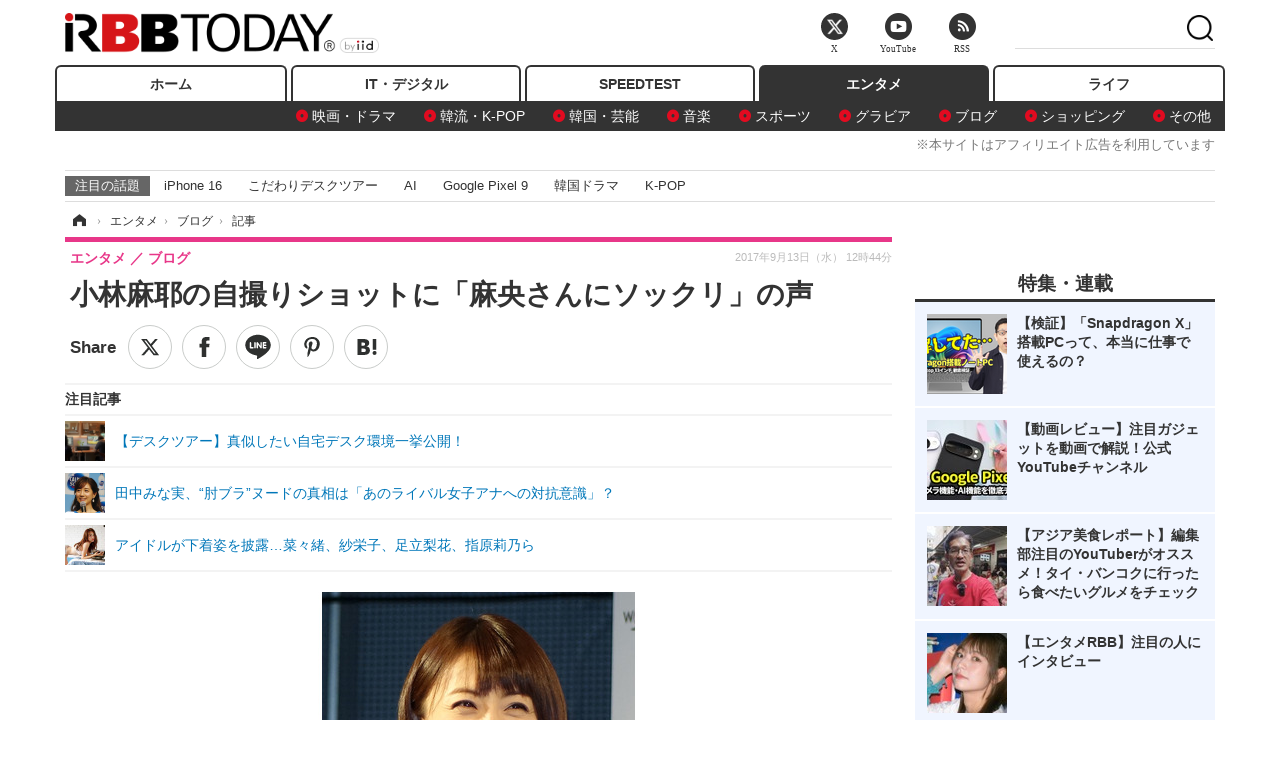

--- FILE ---
content_type: text/html; charset=utf-8
request_url: https://www.rbbtoday.com/article/2017/09/13/154604.html
body_size: 15810
content:
<!doctype html>
<html lang="ja" prefix="og: http://ogp.me/ns#">
<head>
<meta charset="UTF-8">
<meta name="viewport" content="width=1170">
<meta property="fb:app_id" content="213710028647386">
<link rel="stylesheet" href="/base/css/a.css?__=2025122404">
<script type="text/javascript">
(function(w,k,v,k2,v2) {
  w[k]=v; w[k2]=v2;
  var val={}; val[k]=v; val[k2]=v2;
  (w.dataLayer=w.dataLayer||[]).push(val);
})(window, 'tpl_name', 'pages/article', 'tpl_page', 'article_1');
</script>
<script src="/base/scripts/jquery-2.1.3.min.js"></script>
<script type="text/javascript" async src="/base/scripts/a.min.js?__=2025122404"></script>




<!-- Facebook Pixel Code -->
<script>
!function(f,b,e,v,n,t,s){if(f.fbq)return;n=f.fbq=function(){n.callMethod?
n.callMethod.apply(n,arguments):n.queue.push(arguments)};if(!f._fbq)f._fbq=n;
n.push=n;n.loaded=!0;n.version='2.0';n.queue=[];t=b.createElement(e);t.async=!0;
t.src=v;s=b.getElementsByTagName(e)[0];s.parentNode.insertBefore(t,s)}(window,
document,'script','https://connect.facebook.net/en_US/fbevents.js');
fbq('init', '1665201680438262');
fbq('track', 'PageView');
fbq('track', 'ViewContent');
</script>
<noscript><img height="1" width="1" style="display:none"
src="https://www.facebook.com/tr?id=1665201680438262&ev=PageView&noscript=1"
/></noscript>
<!-- DO NOT MODIFY -->
<!-- End Facebook Pixel Code -->




    <title>小林麻耶の自撮りショットに「麻央さんにソックリ」の声 | RBB TODAY</title>
  <meta name="keywords" content="IT・デジタル,ビジネス,エンタメ,ライフ,ショッピング,SPEED TEST,イベント/セミナー">
  <meta name="description" content="小林麻耶が12日、ブログを更新。自撮り写真を公開し、その写真が6月22日になくなった妹・小林麻央さん（享年34歳）に似ていると注目を集めている。">
  <meta name="thumbnail" content="https://www.rbbtoday.com/imgs/ogp_f/575984.jpg">

        <meta name="twitter:title" content="小林麻耶の自撮りショットに「麻央さんにソックリ」の声 | RBB TODAY">
    <meta name="twitter:description" content="小林麻耶が12日、ブログを更新。自撮り写真を公開し、その写真が6月22日になくなった妹・小林麻央さん（享年34歳）に似ていると注目を集めている。">
    <meta name="twitter:card" content="summary_large_image">
    <meta name="twitter:site" content="@RBBTODAY">
    <meta name="twitter:url" content="https://www.rbbtoday.com/article/2017/09/13/154604.html">
    <meta name="twitter:image" content="https://www.rbbtoday.com/imgs/ogp_f/575984.jpg">
  
    <meta property="article:modified_time" content="2017-09-13T18:52:58+09:00">
  <meta property="og:title" content="小林麻耶の自撮りショットに「麻央さんにソックリ」の声 | RBB TODAY">
  <meta property="og:description" content="小林麻耶が12日、ブログを更新。自撮り写真を公開し、その写真が6月22日になくなった妹・小林麻央さん（享年34歳）に似ていると注目を集めている。">


<meta property="og:type" content="article">
<meta property="og:site_name" content="RBB TODAY">
<meta property="og:url" content="https://www.rbbtoday.com/article/2017/09/13/154604.html">
<meta property="og:image" content="https://www.rbbtoday.com/imgs/ogp_f/575984.jpg">

<link rel="apple-touch-icon" sizes="76x76" href="/base/images/touch-icon-76.png">
<link rel="apple-touch-icon" sizes="120x120" href="/base/images/touch-icon-120.png">
<link rel="apple-touch-icon" sizes="152x152" href="/base/images/touch-icon-152.png">
<link rel="apple-touch-icon" sizes="180x180" href="/base/images/touch-icon-180.png">

<meta name='robots' content='max-image-preview:large' /><script>var dataLayer = dataLayer || [];dataLayer.push({'customCategory': 'entertainment','customSubCategory': 'blog','customProvider': 'RBBTODAY','customAuthorId': '218','customAuthorName': '松尾','customPrimaryGigaId': '4379','customPrimaryGigaName': '小林麻央'});</script><meta name="cXenseParse:pageclass" content="article">
<meta name="cXenseParse:iid-articleid" content="154604">
<meta name="cXenseParse:iid-article-title" content="小林麻耶の自撮りショットに「麻央さんにソックリ」の声">
<meta name="cXenseParse:iid-page-type" content="記事ページ">
<meta name="cXenseParse:iid-page-name" content="article_1">
<meta name="cXenseParse:iid-category" content="エンタメ">
<meta name="cXenseParse:iid-subcategory" content="ブログ">
<meta name="cXenseParse:iid-hidden-adsense" content="false">
<meta name="cXenseParse:iid-hidden-other-ad" content="false">
<meta name="cXenseParse:iid-giga-name" content="小林麻央">
<meta name="cXenseParse:iid-giga-name" content="エンタメトピックス">
<meta name="cXenseParse:iid-giga-info" content="4379:小林麻央">
<meta name="cXenseParse:iid-giga-info" content="3312:エンタメトピックス">
<meta name="cXenseParse:iid-article-type" content="通常記事">
<meta name="cXenseParse:iid-provider-name" content="RBB TODAY">
<meta name="cXenseParse:author" content="松尾">
<meta name="cXenseParse:recs:publishtime" content="2017-09-13T12:44:34+0900">
<meta name="cxenseparse:iid-publish-yyyy" content="2017">
<meta name="cxenseparse:iid-publish-yyyymm" content="201709">
<meta name="cxenseparse:iid-publish-yyyymmdddd" content="20170913">
<meta name="cxenseparse:iid-page-total" content="1">
<meta name="cxenseparse:iid-page-current" content="1">
<meta name="cxenseparse:iid-character-count" content="387">
<script async src="https://cdn.cxense.com/track_banners_init.js"></script>
<link rel="canonical" href="https://www.rbbtoday.com/article/2017/09/13/154604.html">
<link rel="alternate" media="only screen and (max-width: 640px)" href="https://s.rbbtoday.com/article/2017/09/13/154604.html">
<link rel="alternate" type="application/rss+xml" title="RSS" href="https://www.rbbtoday.com/rss20/index.rdf">

</head>

<body class="thm-page-arti-detail page-cate--entertainment page-cate--entertainment-blog page-subcate--blog " data-nav="entertainment">
<noscript><iframe src="//www.googletagmanager.com/ns.html?id=GTM-W379ZD"
height="0" width="0" style="display:none;visibility:hidden"></iframe></noscript>
<script>
(function(w,d,s,l,i){w[l]=w[l]||[];w[l].push({'gtm.start':
new Date().getTime(),event:'gtm.js'});var f=d.getElementsByTagName(s)[0],
j=d.createElement(s),dl=l!='dataLayer'?'&l='+l:'';j.async=true;j.src=
'//www.googletagmanager.com/gtm.js?id='+i+dl;f.parentNode.insertBefore(j,f);
})(window,document,'script','dataLayer','GTM-W379ZD');
</script>


<header class="thm-header">
  <div class="header-wrapper cf">
<div class="header-logo">
  <a class="link" href="https://www.rbbtoday.com/" data-sub-title=""><img class="logo" src="/base/images/header-logo.2025122404.png" alt="RBB TODAY | ブロードバンド情報サイト"></a>
</div>
  </div>
<nav class="thm-nav global-nav js-global-nav"><ul class="nav-main-menu js-main-menu"><li class="item js-nav-home nav-home"><a class="link" href="/">ホーム</a><ul class="nav-sub-menu js-sub-menu"></ul><!-- /.nav-sub-menu --></li><!-- /.item --><li class="item js-nav-digital nav-digital"><a class="link" href="/category/digital/">IT・デジタル</a><ul class="nav-sub-menu js-sub-menu"><li class="sub-item"><a  class="link" href="/category/digital/mobilebiz/latest/">スマートフォン</a></li><li class="sub-item"><a  class="link" href="/category/digital/neta/latest/">ネタ</a></li><li class="sub-item"><a  class="link" href="/category/digital/gadget/latest/">ガジェット・ツール</a></li><li class="sub-item"><a  class="link" href="/category/digital/shopping/latest/">ショッピング</a></li><li class="sub-item"><a  class="link" href="/category/digital/others/latest/">その他</a></li></ul><!-- /.nav-sub-menu --></li><!-- /.item --><li class="item js-nav-speed nav-speed"><a class="link" href="https://speed.rbbtoday.com/" target="_blank" rel="noopener">SPEEDTEST</a></li><li class="item js-nav-entertainment nav-entertainment"><a class="link" href="/category/entertainment/">エンタメ</a><ul class="nav-sub-menu js-sub-menu"><li class="sub-item"><a  class="link" href="/category/entertainment/movie/latest/">映画・ドラマ</a></li><li class="sub-item"><a  class="link" href="/category/entertainment/korea/latest/">韓流・K-POP</a></li><li class="sub-item"><a  class="link" href="/category/entertainment/korea-entertainment/latest/">韓国・芸能</a></li><li class="sub-item"><a  class="link" href="/category/entertainment/music/latest/">音楽</a></li><li class="sub-item"><a  class="link" href="/category/entertainment/sports/latest/">スポーツ</a></li><li class="sub-item"><a  class="link" href="/category/entertainment/gravure/latest/">グラビア</a></li><li class="sub-item"><a  class="link" href="/category/entertainment/blog/latest/">ブログ</a></li><li class="sub-item"><a  class="link" href="/category/entertainment/shopping/latest/">ショッピング</a></li><li class="sub-item"><a  class="link" href="/category/entertainment/others/latest/">その他</a></li></ul><!-- /.nav-sub-menu --></li><!-- /.item --><li class="item js-nav-life nav-life"><a class="link" href="/category/life/">ライフ</a><ul class="nav-sub-menu js-sub-menu"><li class="sub-item"><a  class="link" href="/category/life/life-gourmet/latest/">グルメ</a></li><li class="sub-item"><a  class="link" href="/category/life/pet/latest/">ペット</a></li><li class="sub-item"><a  class="link" href="/category/life/shopping/latest/">ショッピング</a></li><li class="sub-item"><a  class="link" href="/category/life/others/latest/">その他</a></li></ul><!-- /.nav-sub-menu --></li><!-- /.item --></ul><!-- /.nav-main-menu --></nav><!-- /.thm-nav --><div style="font-size: .95em; width: 96%; max-width: 1150px; margin:5px auto 0; color:#777; text-align: right;">※本サイトはアフィリエイト広告を利用しています</div>




<dl class="nav-giga cf ">
 <dt class="heading">注目の話題</dt>
 <dd class="keyword">
  <ul>
      <li class="item"><a class="link" href="https://www.rbbtoday.com/article/2024/09/22/223225.html"  target="_blank">iPhone 16</a></li>
      <li class="item"><a class="link" href="https://www.rbbtoday.com/special/4513/recent/" >こだわりデスクツアー</a></li>
      <li class="item"><a class="link" href="https://www.rbbtoday.com/special/2497/recent/"  target="_blank">AI</a></li>
      <li class="item"><a class="link" href="https://www.rbbtoday.com/article/2024/08/23/222587.html"  target="_blank">Google Pixel 9</a></li>
      <li class="item"><a class="link" href="https://www.rbbtoday.com/special/1600/recent/"  target="_blank">韓国ドラマ</a></li>
      <li class="item"><a class="link" href="https://www.rbbtoday.com/special/4579/recent/K-POP"  target="_blank">K-POP</a></li>
  </ul>
 </dd>
</dl>

<!-- global_nav -->
</header>

<div class="thm-body cf">
  <div class="breadcrumb">
<span id="breadcrumbTop"><a class="link" href="https://www.rbbtoday.com/"><span class="item icon icon-bc--home">ホーム</span></a></span>
<i class="separator icon icon-bc--arrow"> › </i>
<span id="BreadcrumbSecond">
  <a class="link" href="/category/entertainment/">
    <span class="item icon icon-bc--entertainment">エンタメ</span>
  </a>
</span>
<i class="separator icon icon-bc--arrow"> › </i>
<span id="BreadcrumbLast">
  <a class="link" href="/category/entertainment/blog/latest/">
    <span class="item icon icon-bc--blog">ブログ</span>
  </a>
</span>
<i class="separator icon icon-bc--arrow"> › </i>
    <span class="item">記事</span>
  </div>
  <main class="thm-main">
<header class="arti-header">
      <h1 class="head">小林麻耶の自撮りショットに「麻央さんにソックリ」の声</h1>
    <div class="group">
    <span class="category-group-name">エンタメ</span>
    <span class="category-name">ブログ</span>
  </div>
  <div class="date">
    <time class="pubdate" itemprop="datePublished" datetime="2017-09-13T12:44:34+09:00">2017年9月13日（水） 12時44分</time>
  </div>
</header>


<div class="arti-sharing-wrapper"><ul class="arti-sharing-inner"><li class="item item--twitter"><a class="link clickTracker" href="https://x.com/share?url=https://www.rbbtoday.com/article/2017/09/13/154604.html&text=小林麻耶の自撮りショットに「麻央さんにソックリ」の声" target="_blank" rel="noopener"><svg class="svg-twitter" fill="#000" width="26" viewBox="0 0 24 24" aria-hidden="true" class="r-1nao33i r-4qtqp9 r-yyyyoo r-16y2uox r-8kz0gk r-dnmrzs r-bnwqim r-1plcrui r-lrvibr r-lrsllp"><g><path d="M18.244 2.25h3.308l-7.227 8.26 8.502 11.24H16.17l-5.214-6.817L4.99 21.75H1.68l7.73-8.835L1.254 2.25H8.08l4.713 6.231zm-1.161 17.52h1.833L7.084 4.126H5.117z"></path></g></svg><span class="label">ツイート</span></a></li><li class="item item--facebook"><a class="link clickTracker" href="https://www.facebook.com/sharer/sharer.php?u=https://www.rbbtoday.com/article/2017/09/13/154604.html" target="_blank" rel="noopener"><svg class="svg-facebook" fill="#000" width="11" data-name="facebook" viewBox="0 0 74.9 149.8"><title>facebook</title><path d="M114.1,170.6H80.9v-72H64.3V71.8H80.9V55.7c0-21.9,9.4-34.9,36-34.9H139V47.6H125.2c-10.4,0-11.1,3.8-11.1,10.7V71.7h25.1l-2.9,26.8H114.1v72.1Z" transform="translate(-64.3 -20.8)"/></svg><span class="label">シェア</span></a></li><li class="item item--line"><a class="link clickTracker" href="https://social-plugins.line.me/lineit/share?url=https://www.rbbtoday.com/article/2017/09/13/154604.html" target="_blank" rel="noopener"><svg class="svg-line" fill="#000" data-name="line" xmlns:xlink="http://www.w3.org/1999/xlink" x="0px" y="0px" viewBox="0 0 200 200" enable-background="new 0 0 200 200" xml:space="preserve"><title>LINE</title><path d="M185,87.1c0-38-38.1-68.9-84.9-68.9c-46.8,0-84.9,30.9-84.9,68.9c0,34.1,30.2,62.6,71,68c2.8,0.6,6.5,1.8,7.5,4.2c0.9,2.1,0.6,5.5,0.3,7.7c0,0-1,6-1.2,7.3c-0.4,2.1-1.7,8.4,7.4,4.6c9.1-3.8,48.9-28.8,66.7-49.3h0C179.1,116,185,102.3,185,87.1z M66.8,109.7H50c-2.5,0-4.5-2-4.5-4.5V71.5c0-2.5,2-4.5,4.5-4.5c2.5,0,4.4,2,4.4,4.5v29.3h12.4c2.5,0,4.4,2,4.4,4.4C71.3,107.7,69.3,109.7,66.8,109.7z M84.3,105.2c0,2.5-2,4.5-4.5,4.5c-2.5,0-4.5-2-4.5-4.5V71.5c0-2.5,2-4.5,4.5-4.5c2.5,0,4.5,2,4.5,4.5V105.2z M124.9,105.2c0,1.9-1.2,3.6-3,4.2c-0.5,0.2-0.9,0.2-1.4,0.2c-1.4,0-2.7-0.7-3.6-1.8L99.6,84.3v20.9c0,2.5-2,4.5-4.5,4.5c-2.5,0-4.4-2-4.4-4.5V71.5c0-1.9,1.2-3.6,3-4.2c0.5-0.2,0.9-0.2,1.4-0.2c1.4,0,2.7,0.7,3.6,1.8L116,92.4V71.5c0-2.5,2-4.5,4.5-4.5c2.5,0,4.5,2,4.5,4.5V105.2z M152.2,83.9c2.5,0,4.5,2,4.5,4.5c0,2.5-2,4.4-4.5,4.4h-12.4v8h12.4c2.5,0,4.5,2,4.5,4.4c0,2.5-2,4.5-4.5,4.5h-16.9c-2.4,0-4.4-2-4.4-4.5V88.4c0,0,0,0,0,0V71.5c0-2.5,2-4.5,4.4-4.5h16.9c2.5,0,4.5,2,4.5,4.5c0,2.5-2,4.5-4.5,4.5h-12.4v8H152.2z"/></svg><span class="label">送る</span></a></li><li class="item item--pinterest"><a class="link clickTracker" href="//www.pinterest.com/pin/create/button/?url=https://www.rbbtoday.com/article/2017/09/13/154604.html&media=https://www.rbbtoday.com/imgs/zoom/575984.jpg" data-pin-do="buttonBookmark" target="_blank" rel="noopener"><svg class="svg-pinterest" fill="#333" xmlns="//www.w3.org/2000/svg" viewBox="0 0 774 1000.2" width="22"><path d="M0 359c0-42 8.8-83.7 26.5-125s43-79.7 76-115 76.3-64 130-86S345.7 0 411 0c106 0 193 32.7 261 98s102 142.3 102 231c0 114-28.8 208.2-86.5 282.5S555.3 723 464 723c-30 0-58.2-7-84.5-21s-44.8-31-55.5-51l-40 158c-3.3 12.7-7.7 25.5-13 38.5S259.8 873 253.5 885c-6.3 12-12.7 23.3-19 34s-12.7 20.7-19 30-11.8 17.2-16.5 23.5-9 11.8-13 16.5l-6 8c-2 2.7-4.7 3.7-8 3s-5.3-2.7-6-6c0-.7-.5-5.3-1.5-14s-2-17.8-3-27.5-2-22.2-3-37.5-1.3-30.2-1-44.5 1.3-30.2 3-47.5 4.2-33.3 7.5-48c7.3-31.3 32-135.7 74-313-5.3-10.7-9.7-23.5-13-38.5s-5-27.2-5-36.5l-1-15c0-42.7 10.8-78.2 32.5-106.5S303.3 223 334 223c24.7 0 43.8 8.2 57.5 24.5S412 284.3 412 309c0 15.3-2.8 34.2-8.5 56.5s-13.2 48-22.5 77-16 52.5-20 70.5c-6.7 30-.8 56 17.5 78s42.8 33 73.5 33c52.7 0 96.2-29.8 130.5-89.5S634 402.7 634 318c0-64.7-21-117.5-63-158.5S470.3 98 395 98c-84 0-152.2 27-204.5 81S112 297.7 112 373c0 44.7 12.7 82.3 38 113 8.7 10 11.3 20.7 8 32-1.3 3.3-3.3 11-6 23s-4.7 19.7-6 23c-1.3 7.3-4.7 12.2-10 14.5s-11.3 2.2-18-.5c-39.3-16-68.8-43.5-88.5-82.5S0 411 0 359z"/></svg><span class="label">pinterestでシェアする</span></a></li><li class="item item--hatena"><a class="link clickTracker" href="http://b.hatena.ne.jp/entry/https://www.rbbtoday.com/article/2017/09/13/154604.html" data-hatena-bookmark-title="小林麻耶の自撮りショットに「麻央さんにソックリ」の声" data-hatena-bookmark-layout="simple" title="このエントリーをはてなブックマークに追加" target="_blank" rel="noopener"><svg fill="#222" class="svg-hatena" viewBox="0 0 512 427" style="fill-rule:evenodd;clip-rule:evenodd;stroke-linejoin:round;stroke-miterlimit:2; padding-left:2px;" width="26"><circle cx="464" cy="416" r="48" transform="translate(-64 -96) scale(1.125)"/><path d="M411 0h93.999v284h-94zM135.917 426H0V0h96.06c41.139 0 75.225-.114 104.066 2.58 69.442 6.486 114.829 39.935 114.829 101.387 0 49.112-22.143 78.617-76.824 92.293C274.509 198.73 334 220.546 334 304.195c0 79.134-54.043 106.776-102.083 116.153-28.46 5.555-95.786 5.652-96 5.652zm-28.139-169.985c51.846 0 58.532.59 64.474 1.147 5.941.558 27.894 2.405 38.686 11.96 10.793 9.554 12.91 24.606 12.91 34.867 0 19.625-5.852 33.42-31.787 40.623-13.104 3.639-27.942 4.129-33.298 4.338-3.972.154-25.58.103-50.985.082v-93.017zm0-161.577c28.015 0 48.531-.414 65.44 3.275 13.206 3.47 32.341 7.166 32.341 41.52 0 31.17-23.919 35.749-37.559 38.345-14.489 2.758-60.222 2.458-60.222 2.458V94.438z"/></svg><span class="label">このエントリーをはてなブックマークに追加</span></a></li></ul></div><i class="recommended-ttl">注目記事</i>
<ul class="recommended-list">



<li class="item"><a class="link" href="https://www.rbbtoday.com/special/4513/recent/">
<img class="figure" src="/imgs/img_related_m/951440.jpg" alt="【デスクツアー】真似したい自宅デスク環境一挙公開！・画像" width="260" height="173">
<p class="title">【デスクツアー】真似したい自宅デスク環境一挙公開！</p>
</a></li>




<li class="item"><a class="link" href="/article/2017/09/13/154618.html?pickup_list_click=true">
<img class="figure" src="/imgs/p/MpY7t08CC_Ltnb1K5Sea6U1PHkEQQ0JFREdG/576061.jpg" alt="田中みな実、“肘ブラ”ヌードの真相は「あのライバル女子アナへの対抗意識」？ 　 画像" width="80" height="80">
<p class="title">田中みな実、“肘ブラ”ヌードの真相は「あのライバル女子アナへの対抗意識」？ 　</p>
</a></li>


<li class="item"><a class="link" href="/article/2016/05/28/142341.html?pickup_list_click=true">
<img class="figure" src="/imgs/p/MpY7t08CC_Ltnb1K5Sea6U1PHkEQQ0JFREdG/568769.jpg" alt="アイドルが下着姿を披露…菜々緒、紗栄子、足立梨花、指原莉乃ら 画像" width="80" height="80">
<p class="title">アイドルが下着姿を披露…菜々緒、紗栄子、足立梨花、指原莉乃ら</p>
</a></li>
</ul><div class="arti-content arti-content--horizontal">

  <div class="figure-area">
    <figure class="figure">
      <img class="image" src="/imgs/p/RqJIzsl7cmxG8-cARbeaqilNLEDQQ0JFREdG/575984.jpg" alt="小林麻耶【写真：田中】" width="610" height="400">
    </figure>
      <ul class="thumb-list cf">

        <li class="item"><a class="link" href="/article/img/2017/09/13/154604/575984.html"><img class="image" src="/imgs/p/K1b6_Il35dGfahQhrBXkj01PNkE4QkJFREdG/575984.jpg" alt="小林麻耶【写真：田中】" width="120" height="120"></a></li>
      </ul>

  </div>
<aside class="arti-giga">
  <p class="list-short-title"><a class="linked-title" href="/special/4379/recent/%E5%B0%8F%E6%9E%97%E9%BA%BB%E5%A4%AE">小林麻央</a></p>
  <ul class="giga-list">
    <li class="item item--cate-entertainment item--cate-entertainment-blog item--subcate-blog"><a class="link" href="/article/2020/02/01/176584.html" title="市川海老蔵、フォロワー数が麻央さん越えで決意「精一杯生きなくては」">市川海老蔵、フォロワー数が麻央さん越えで決意「精一杯生きなくては」</a></li>
    <li class="item item--cate-entertainment item--cate-entertainment-blog item--subcate-blog"><a class="link" href="/article/2018/12/05/165672.html" title="小林麻耶、妹・小林麻央さんの笑顔に涙……ハワイで写真を発見">小林麻耶、妹・小林麻央さんの笑顔に涙……ハワイで写真を発見</a></li>
    <li class="item item--cate-entertainment item--cate-entertainment-blog item--subcate-blog"><a class="link" href="/article/2018/07/21/162190.html" title="「今日生きていたら36歳」市川海老蔵、麻央さんの誕生日にブログ更新">「今日生きていたら36歳」市川海老蔵、麻央さんの誕生日にブログ更新</a></li>
  </ul>
  <p class="send-msg"><a class="link" href="https://www.iid.co.jp/contact/media_contact.html?recipient=rbb" rel="nofollow"><i class="icon icon--mail"></i>編集部にメッセージを送る</a></p>
</aside>
<article class="arti-body cf cXenseParse editor-revolution">
  　小林麻耶が12日、ブログを更新。自撮り写真を公開し、その写真が6月22日になくなった妹・小林麻央さん（享年34歳）に似ていると注目を集めている。<br /><br />　公開されたのはホテルの控室で撮影された浴衣姿の自撮り写真。髪をアップにして、ニッコリと笑顔を浮かべる姿は確かに麻央さんに似ている。ブログ読者からも「この写真マオちゃんにそっくりですね」「そのヘアスタイルにすると麻央さんにソックリですね」「一瞬 麻央ちゃんに見ました」「やっぱり血の繋がった姉妹だなって思います」「びっくりしました」など、“似てる”といったコメントが殺到した。<br /><br />　麻耶は翌日、ブログを更新すると「妹に似ているとのコメント多数。驚きました。そうですか?!　似てますか??」と触れ、「自分ではまったく分からなかったのです！　教えてくださり、ありがとうございます」とうれしそうに感謝のコメントをつづった。
</article>
<span class="writer writer-name">《松尾》</span>


</div>







<div id="cxj_e7bccacc120614905fc12f0a7e05017cd0fdaa40"></div>
<script type="text/javascript">
    var cX = window.cX = window.cX || {}; cX.callQueue = cX.callQueue || [];
    cX.CCE = cX.CCE || {}; cX.CCE.callQueue = cX.CCE.callQueue || [];
    cX.CCE.callQueue.push(['run',{
        widgetId: 'e7bccacc120614905fc12f0a7e05017cd0fdaa40',
        targetElementId: 'cxj_e7bccacc120614905fc12f0a7e05017cd0fdaa40',
        width: '100%',
        height: '1'
    }]);
</script>

<script class="recruitment-box-updater"
    data-instance-id="box1"
    data-limit="6"
    data-start="1"
    src="/base/scripts/recruitmentBoxUpdater.js?2025072801"
    data-api-url="https://recruitbox.media.iid.jp/sites/rbbtoday.com.json">
</script>


<div class="cynergi-widget">
  <div style="font-size:14px;font-weight:normal;margin:0;padding:0;">【注目の記事】[PR]</div>
  <div id="itxWidget-1184" class="itx-widget"></div>
  <div id="itxWidget-1069" class="itx-widget"></div>
  <div id="itxWidget-1005" class="itx-widget"></div>
</div>
<script type="text/javascript" async src="https://widget.iid-network.jp/assets/widget.js"></script><ul class="thumb-list cf">

  <li class="item">
    <a class="link" href="/article/img/2017/09/13/154604/575984.html">
      <img class="image" src="/imgs/p/K1b6_Il35dGfahQhrBXkj01PNkE4QkJFREdG/575984.jpg" alt="小林麻耶【写真：田中】" width="120" height="120">
    </a>
  </li>
</ul>


<section class="main-pickup">
  <h2 class="caption">関連ニュース</h2>
  <ul class="pickup-list cf">


    <li class="item item--box item--cate-entertainment item--cate-entertainment-others item--subcate-others"><a class="link" href="/article/2017/09/13/154618.html?pickup_list_click=true">
      <article class="pickup-content">
        <img class="figure" src="/imgs/square_medium_large/576061.jpg" alt="田中みな実、“肘ブラ”ヌードの真相は「あのライバル女子アナへの対抗意識」？ 　 画像" width="200" height="200">
        <span class="figcaption">田中みな実、“肘ブラ”ヌードの真相は「あのライバル女子アナへの対抗意識」？ 　<time class="date" datetime="2017-09-13T18:46:01+09:00">2017.9.13(水) 18:46</time></span>
      </article>
    </a></li>

    <li class="item item--box item--cate-entertainment item--cate-entertainment-others item--subcate-others"><a class="link" href="/article/2016/05/28/142341.html?pickup_list_click=true">
      <article class="pickup-content">
        <img class="figure" src="/imgs/square_medium_large/568769.jpg" alt="アイドルが下着姿を披露…菜々緒、紗栄子、足立梨花、指原莉乃ら 画像" width="200" height="200">
        <span class="figcaption">アイドルが下着姿を披露…菜々緒、紗栄子、足立梨花、指原莉乃ら<time class="date" datetime="2016-05-28T23:59:46+09:00">2016.5.28(土) 23:59</time></span>
      </article>
    </a></li>

    <li class="item item--box item--cate-life item--cate-life-gourmet item--subcate-gourmet"><a class="link" href="/article/2017/05/21/151796.html?pickup_list_click=true">
      <article class="pickup-content">
        <img class="figure" src="/imgs/square_medium_large/565676.jpg" alt="満足度高いコメダ珈琲店の「ミソカツサンド」 画像" width="200" height="200">
        <span class="figcaption">満足度高いコメダ珈琲店の「ミソカツサンド」<time class="date" datetime="2017-05-21T21:31:22+09:00">2017.5.21(日) 21:31</time></span>
      </article>
    </a></li>

    <li class="item item--box item--cate-entertainment item--cate-entertainment-blog item--subcate-blog"><a class="link" href="/article/2017/09/06/154438.html?pickup_list_click=true">
      <article class="pickup-content">
        <img class="figure" src="/imgs/square_medium_large/575310.jpg" alt="小林麻耶、麻央さんの納骨を報告「みんなを優しく包んでいるのかな」 画像" width="200" height="200">
        <span class="figcaption">小林麻耶、麻央さんの納骨を報告「みんなを優しく包んでいるのかな」<time class="date" datetime="2017-09-06T13:02:55+09:00">2017.9.6(水) 13:02</time></span>
      </article>
    </a></li>

    <li class="item item--box item--cate-entertainment item--cate-entertainment-others item--subcate-others"><a class="link" href="/article/2017/09/13/154601.html?pickup_list_click=true">
      <article class="pickup-content">
        <img class="figure" src="/imgs/square_medium_large/575977.jpg" alt="武井咲、結婚後初のドラマで決意表明！「これを機にいろんな経験を積み重ねて」 画像" width="200" height="200">
        <span class="figcaption">武井咲、結婚後初のドラマで決意表明！「これを機にいろんな経験を積み重ねて」<time class="date" datetime="2017-09-13T11:49:21+09:00">2017.9.13(水) 11:49</time></span>
      </article>
    </a></li>

    <li class="item item--box item--cate-entertainment item--cate-entertainment-others item--subcate-others"><a class="link" href="/article/2017/09/13/154602.html?pickup_list_click=true">
      <article class="pickup-content">
        <img class="figure" src="/base/images/noimage.png" alt="真矢ミキ、豊田議員の罵声に皮肉「目覚ましにしたらいいんじゃないですか」 画像" width="200" height="200">
        <span class="figcaption">真矢ミキ、豊田議員の罵声に皮肉「目覚ましにしたらいいんじゃないですか」<time class="date" datetime="2017-09-13T11:51:31+09:00">2017.9.13(水) 11:51</time></span>
      </article>
    </a></li>

    <li class="item item--box item--cate-digital item--cate-digital-mobilebiz item--subcate-mobilebiz"><a class="link" href="/article/2017/09/13/154600.html?pickup_list_click=true">
      <article class="pickup-content">
        <img class="figure" src="/imgs/square_medium_large/575971.jpg" alt="5.8インチ フルスクリーンの「iPhone X」、SIMフリーモデルは112,800円から 画像" width="200" height="200">
        <span class="figcaption">5.8インチ フルスクリーンの「iPhone X」、SIMフリーモデルは112,800円から<time class="date" datetime="2017-09-13T06:15:02+09:00">2017.9.13(水) 6:15</time></span>
      </article>
    </a></li>

    <li class="item item--box item--cate-digital item--cate-digital-mobilebiz item--subcate-mobilebiz"><a class="link" href="/article/2017/09/13/154598.html?pickup_list_click=true">
      <article class="pickup-content">
        <img class="figure" src="/imgs/square_medium_large/575970.jpg" alt="ワイヤレス充電に対応！ガラスフィニッシュが美しい「iPhone 8/8 Plus」を発表 画像" width="200" height="200">
        <span class="figcaption">ワイヤレス充電に対応！ガラスフィニッシュが美しい「iPhone 8/8 Plus」を発表<time class="date" datetime="2017-09-13T05:05:41+09:00">2017.9.13(水) 5:05</time></span>
      </article>
    </a></li>

    <li class="item item--box item--cate-digital item--cate-digital-mobilebiz item--subcate-mobilebiz"><a class="link" href="/article/2017/09/13/154597.html?pickup_list_click=true">
      <article class="pickup-content">
        <img class="figure" src="/imgs/square_medium_large/575951.jpg" alt="ホームボタンが消えて全面ディスプレイになった「iPhone X」が登場！顔認証は双子も識別!? 画像" width="200" height="200">
        <span class="figcaption">ホームボタンが消えて全面ディスプレイになった「iPhone X」が登場！顔認証は双子も識別!?<time class="date" datetime="2017-09-13T04:36:48+09:00">2017.9.13(水) 4:36</time></span>
      </article>
    </a></li>

    <li class="item item--box item--cate-digital item--cate-digital-mobilebiz item--subcate-mobilebiz"><a class="link" href="/article/2017/09/13/154596.html?pickup_list_click=true">
      <article class="pickup-content">
        <img class="figure" src="/imgs/square_medium_large/575950.jpg" alt="Apple、4K対応を果たした「Apple TV 4K」を発表 画像" width="200" height="200">
        <span class="figcaption">Apple、4K対応を果たした「Apple TV 4K」を発表<time class="date" datetime="2017-09-13T04:10:48+09:00">2017.9.13(水) 4:10</time></span>
      </article>
    </a></li>

    <li class="item item--box item--cate-digital item--cate-digital-mobilebiz item--subcate-mobilebiz"><a class="link" href="/article/2017/09/13/154595.html?pickup_list_click=true">
      <article class="pickup-content">
        <img class="figure" src="/imgs/square_medium_large/575938.jpg" alt="Apple、LTE通信も可能な「Apple Watch Series 3」を発表！ 画像" width="200" height="200">
        <span class="figcaption">Apple、LTE通信も可能な「Apple Watch Series 3」を発表！<time class="date" datetime="2017-09-13T03:48:59+09:00">2017.9.13(水) 3:48</time></span>
      </article>
    </a></li>

    <li class="item item--box item--cate-digital item--cate-digital-mobilebiz item--subcate-mobilebiz"><a class="link" href="/article/2017/09/12/154594.html?pickup_list_click=true">
      <article class="pickup-content">
        <img class="figure" src="/imgs/square_medium_large/575928.jpg" alt="間もなく！iPhone発表イベント「Steve Jobs Theater」で初開催 画像" width="200" height="200">
        <span class="figcaption">間もなく！iPhone発表イベント「Steve Jobs Theater」で初開催<time class="date" datetime="2017-09-12T22:43:05+09:00">2017.9.12(火) 22:43</time></span>
      </article>
    </a></li>

    <li class="item item--box item--cate-entertainment item--cate-entertainment-music item--subcate-music"><a class="link" href="/article/2017/09/12/154593.html?pickup_list_click=true">
      <article class="pickup-content">
        <img class="figure" src="/imgs/square_medium_large/575923.jpg" alt="みちょぱ、CDジャケットに初登場！SPICY CHOCOLATEのベストアルバムで 画像" width="200" height="200">
        <span class="figcaption">みちょぱ、CDジャケットに初登場！SPICY CHOCOLATEのベストアルバムで<time class="date" datetime="2017-09-12T21:32:03+09:00">2017.9.12(火) 21:32</time></span>
      </article>
    </a></li>
  </ul>
</section>
<section class="main-feature">
  <h2 class="caption">特集</h2>
  <div class="feature-group">
    <h3 class="feature-title"><a class="link" href="/special/4379/recent/%E5%B0%8F%E6%9E%97%E9%BA%BB%E5%A4%AE">小林麻央</a></h3>
    <ul class="feature-list cf">

      <li class="item item--main item--cate-entertainment item--cate-entertainment-blog item--subcate-blog"><a class="link" href="/article/2020/02/01/176584.html">
        <article class="feature-content">
          <img class="figure" src="/imgs/p/80QnbhSu7Qc8HqNqhlkEqilOSkHtQ0JFREdG/660604.jpg" alt="市川海老蔵、フォロワー数が麻央さん越えで決意「精一杯生きなくては」" width="260" height="173">
          <span class="figcaption">
            <span class="title">市川海老蔵、フォロワー数が麻央さん越えで決意「精一杯生きなくては」</span>
            <time class="date" datetime="2020-02-01T16:26:58+09:00">2020年2月1日</time>
            <p class="lead">市川海老蔵が31日夜、ブログのフォロワーが265万人を突破したこ…</p>
          </span>
        </article>
      </a></li>

      <li class="item item--sub item--cate-entertainment item--cate-entertainment-blog item--subcate-blog"><a class="link" href="/article/2018/12/05/165672.html">
        <article class="feature-content">
          <img class="figure" src="/imgs/p/80QnbhSu7Qc8HqNqhlkEqilOSkHtQ0JFREdG/622002.jpg" alt="小林麻耶、妹・小林麻央さんの笑顔に涙……ハワイで写真を発見" width="260" height="173">
          <span class="figcaption">
            <span class="title">小林麻耶、妹・小林麻央さんの笑顔に涙……ハワイで写真を発見</span>
            <time class="date" datetime="2018-12-05T11:34:10+09:00">2018年12月5日</time>
          </span>
        </article>
      </a></li>

      <li class="item item--sub item--cate-entertainment item--cate-entertainment-blog item--subcate-blog"><a class="link" href="/article/2018/07/21/162190.html">
        <article class="feature-content">
          <img class="figure" src="/imgs/p/80QnbhSu7Qc8HqNqhlkEqilOSkHtQ0JFREdG/606665.jpg" alt="「今日生きていたら36歳」市川海老蔵、麻央さんの誕生日にブログ更新" width="260" height="173">
          <span class="figcaption">
            <span class="title">「今日生きていたら36歳」市川海老蔵、麻央さんの誕生日にブログ更新</span>
            <time class="date" datetime="2018-07-21T12:06:08+09:00">2018年7月21日</time>
          </span>
        </article>
      </a></li>
    </ul>
  </div>
  <div class="feature-group">
    <h3 class="feature-title"><a class="link" href="/special/3312/recent/%E3%82%A8%E3%83%B3%E3%82%BF%E3%83%A1%E3%83%88%E3%83%94%E3%83%83%E3%82%AF%E3%82%B9">エンタメトピックス</a></h3>
    <ul class="feature-list cf">

      <li class="item item--main item--cate-entertainment item--cate-entertainment-music item--subcate-music"><a class="link" href="/article/2026/01/16/242397.html">
        <article class="feature-content">
          <img class="figure" src="/imgs/p/80QnbhSu7Qc8HqNqhlkEqilOSkHtQ0JFREdG/980921.jpg" alt="日向坂46・松田好花、坂道グループ初となる“全員曲の作詞”を担当！「涙目の太陽」22日ANNXで初オンエア" width="260" height="173">
          <span class="figcaption">
            <span class="title">日向坂46・松田好花、坂道グループ初となる“全員曲の作詞”を担当！「涙目の太陽」22日ANNXで初オンエア</span>
            <time class="date" datetime="2026-01-16T11:38:35+09:00">2026年1月16日</time>
            <p class="lead">日向坂46の新曲「涙目の太陽」は全員で作詞し、メンバー全員で…</p>
          </span>
        </article>
      </a></li>

      <li class="item item--sub item--cate-entertainment item--cate-entertainment-blog item--subcate-blog"><a class="link" href="/article/2026/01/15/242381.html">
        <article class="feature-content">
          <img class="figure" src="/imgs/p/80QnbhSu7Qc8HqNqhlkEqilOSkHtQ0JFREdG/980821.jpg" alt="乃木坂46・佐藤璃果、“グループ加入前”のレアショット公開" width="260" height="173">
          <span class="figcaption">
            <span class="title">乃木坂46・佐藤璃果、“グループ加入前”のレアショット公開</span>
            <time class="date" datetime="2026-01-15T20:51:32+09:00">2026年1月15日</time>
          </span>
        </article>
      </a></li>

      <li class="item item--sub item--cate-entertainment item--cate-entertainment-gravure item--subcate-gravure"><a class="link" href="/article/2026/01/15/242380.html">
        <article class="feature-content">
          <img class="figure" src="/imgs/p/80QnbhSu7Qc8HqNqhlkEqilOSkHtQ0JFREdG/980799.jpg" alt="ピョ・ウンジ、雪の北海道で大胆露出！胸元＆美脚全開のセクシーショット披露" width="260" height="173">
          <span class="figcaption">
            <span class="title">ピョ・ウンジ、雪の北海道で大胆露出！胸元＆美脚全開のセクシーショット披露</span>
            <time class="date" datetime="2026-01-15T20:51:12+09:00">2026年1月15日</time>
          </span>
        </article>
      </a></li>
    </ul>
  </div>
</section>



<section class="main-feature linkbox">
  <div class="feature-group">
  <h2 class="caption">ピックアップ</h2>
  <ul class="feature-list cf">

      <li class="item item--sub"><a class="link" href="https://www.rbbtoday.com/special/1766/recent/"  target="_blank" >
        <article class="feature-content">

          <img class="figure" src="/imgs/p/80QnbhSu7Qc8HqNqhlkEqilOSkHtQ0JFREdG/525439.jpg" alt="【特集】インタビュー" width="260" height="173">
          <span class="figcaption">
            <span class="title">【特集】インタビュー</span>
           </span>
        </article>
      </a></li>
      <li class="item item--sub"><a class="link" href="/special/4170/recent/%E3%82%A8%E3%83%B3%E3%82%B8%E3%83%8B%E3%82%A2%E5%A5%B3%E5%AD%90"  target="_blank" >
        <article class="feature-content">

          <img class="figure" src="/imgs/p/80QnbhSu7Qc8HqNqhlkEqilOSkHtQ0JFREdG/511972.jpg" alt="連載・今週のエンジニア女子" width="260" height="173">
          <span class="figcaption">
            <span class="title">連載・今週のエンジニア女子</span>
           </span>
        </article>
      </a></li>
      <li class="item item--sub"><a class="link" href="/special/4264/recent/%E8%BF%91%E6%9C%AA%E6%9D%A5%EF%BC%81%E3%82%B9%E3%83%9E%E3%83%BC%E3%83%88%E3%83%AD%E3%83%83%E3%82%AF%E3%81%AE%E4%B8%96%E7%95%8C"  target="_blank" >
        <article class="feature-content">

          <img class="figure" src="/imgs/p/80QnbhSu7Qc8HqNqhlkEqilOSkHtQ0JFREdG/515384.jpg" alt="【特集】近未来！スマートロックの世界" width="260" height="173">
          <span class="figcaption">
            <span class="title">【特集】近未来！スマートロックの世界</span>
           </span>
        </article>
      </a></li>
  </ul>
  </div>
</section>


<script src="https://one.adingo.jp/tag/rbbtoday/bc13520a-743a-4c1e-a172-ed754bb92a92.js"></script>


  </main>
  <aside class="thm-aside">




<script type="text/x-handlebars-template" id="box-pickup-list-6969bc964c211">
{{#*inline &quot;li&quot;}}
&lt;li class=&quot;item&quot;&gt;
  &lt;a class=&quot;link&quot; href=&quot;{{link}}&quot; target=&quot;{{target}}&quot; rel=&quot;{{rel}}&quot;&gt;
    &lt;article class=&quot;side-content&quot;&gt;
      {{#if image_url}}
      &lt;img class=&quot;figure&quot; src=&quot;{{image_url}}&quot; alt=&quot;&quot; width=&quot;{{width}}&quot; height=&quot;{{height}}&quot;&gt;
      {{/if}}
      &lt;span class=&quot;figcaption&quot;&gt;
      &lt;span class=&quot;title&quot;&gt;{{{link_text}}}&lt;/span&gt;
{{#if attributes.subtext}}
      &lt;p class=&quot;caption&quot;&gt;{{{attributes.subtext}}}&lt;/p&gt;
{{/if}}
    &lt;/span&gt;
    &lt;/article&gt;
  &lt;/a&gt;
&lt;/li&gt;
{{/inline}}

&lt;h2 class=&quot;caption&quot;&gt;&lt;span class=&quot;inner&quot;&gt;特集・連載&lt;/span&gt;&lt;/h2&gt;
&lt;ul class=&quot;pickup-list&quot;&gt;
{{#each items}}
{{&gt; li}}
{{/each}}
&lt;/ul&gt;
</script>
<section class="sidebox sidebox-pickup special"
        data-link-label="特集・連載" data-max-link="5"
        data-template-id="box-pickup-list-6969bc964c211" data-image-path="/p/MpY7t08CC_Ltnb1K5Sea6U1PHkEQQ0JFREdG"
        data-no-image="" data-with-image="yes"
        data-highlight-image-path=""
        data-with-subtext="yes"></section>
<section class="sidebox sidebox-news">
  <h2 class="caption"><span class="inner">最新ニュース</span></h2>
  <ul class="news-list">

<li class="item item--highlight">
  <a class="link" href="/article/2026/01/16/242405.html"><article class="side-content">
    <img class="figure" src="/imgs/p/ZVQDFTN5UqxVE2Ad94_CpClOJkGwQ0JFREdG/981022.jpg" alt="SEVENTEEN・ドギョム×スングァン、音楽番組で『Blue』初披露！“メボズ”の完璧ハーモニーに反響 画像" width="360" height="240">
    <span class="figcaption">SEVENTEEN・ドギョム×スングァン、音楽番組で『Blue』初披露！“メボズ”の完璧ハーモニーに反響</span>
  </article></a>
</li>

<li class="item">
  <a class="link" href="/article/2026/01/16/242404.html"><article class="side-content">
    <img class="figure" src="/imgs/p/K1b6_Il35dGfahQhrBXkj01PNkE4QkJFREdG/981017.jpg" alt="高市総理との“ドラムセッション外交”も高評価の要因に　李在明大統領の支持率が再上昇 画像" width="120" height="120">
    <span class="figcaption">高市総理との“ドラムセッション外交”も高評価の要因に　李在明大統領の支持率が再上昇</span>
  </article></a>
</li>

<li class="item">
  <a class="link" href="/article/2026/01/16/242403.html"><article class="side-content">
    <img class="figure" src="/imgs/p/K1b6_Il35dGfahQhrBXkj01PNkE4QkJFREdG/981012.jpg" alt="『愛の不時着』ソン・イェジン、3歳の息子の歌声公開！幸せ溢れる誕生日の瞬間に反響「かわいすぎる」 画像" width="120" height="120">
    <span class="figcaption">『愛の不時着』ソン・イェジン、3歳の息子の歌声公開！幸せ溢れる誕生日の瞬間に反響「かわいすぎる」</span>
  </article></a>
</li>

<li class="item">
  <a class="link" href="/article/2026/01/16/242402.html"><article class="side-content">
    <img class="figure" src="/imgs/p/K1b6_Il35dGfahQhrBXkj01PNkE4QkJFREdG/981005.jpg" alt="中村倫也の主演ドラマにも出演！ 日本のバラエティ番組に“集中起用”されている韓国ボーイズグループ 画像" width="120" height="120">
    <span class="figcaption">中村倫也の主演ドラマにも出演！ 日本のバラエティ番組に“集中起用”されている韓国ボーイズグループ</span>
  </article></a>
</li>

<li class="item">
  <a class="link" href="/article/2026/01/16/242401.html"><article class="side-content">
    <img class="figure" src="/imgs/p/K1b6_Il35dGfahQhrBXkj01PNkE4QkJFREdG/980998.jpg" alt="ENHYPEN、本日（16日）7カ月ぶりにカムバック！新アルバムに自信「このアルバムいける」 画像" width="120" height="120">
    <span class="figcaption">ENHYPEN、本日（16日）7カ月ぶりにカムバック！新アルバムに自信「このアルバムいける」</span>
  </article></a>
</li>
  </ul>
  <a class="more" href="/article/"><span class="circle-arrow">最新ニュースをもっと見る</span></a>
</section>


<script class="recruitment-box-updater"
    data-instance-id="box2"
    data-limit="4"
    data-start="1"
    src="/base/scripts/recruitmentBoxUpdater.js?2025072801"
    data-api-url="https://recruitbox.media.iid.jp/sites/rbbtoday.com.json">
</script>

<section class="sidebox sidebox-ranking">
  <h2 class="caption"><span class="inner">ブログアクセスランキング</span></h2>
  <ol class="ranking-list">

<li class="item">
  <a class="link" href="/article/2023/01/24/205798.html"><article class="side-content">
    <img class="figure" src="/imgs/p/K1b6_Il35dGfahQhrBXkj01PNkE4QkJFREdG/757611.jpg" alt="乃木坂46・佐藤璃果、プリンセステーマの『アップトゥボーイ』オフショット公開！ 画像" width="120" height="120">
    <span class="figcaption">乃木坂46・佐藤璃果、プリンセステーマの『アップトゥボーイ』オフショット公開！</span>
  </article></a>
</li>

<li class="item">
  <a class="link" href="/article/2026/01/15/242381.html"><article class="side-content">
    <img class="figure" src="/imgs/p/K1b6_Il35dGfahQhrBXkj01PNkE4QkJFREdG/980821.jpg" alt="乃木坂46・佐藤璃果、“グループ加入前”のレアショット公開 画像" width="120" height="120">
    <span class="figcaption">乃木坂46・佐藤璃果、“グループ加入前”のレアショット公開</span>
  </article></a>
</li>

<li class="item">
  <a class="link" href="/article/2026/01/15/242349.html"><article class="side-content">
    <img class="figure" src="/imgs/p/K1b6_Il35dGfahQhrBXkj01PNkE4QkJFREdG/980438.jpg" alt="爆笑問題・太田光、大河ドラマ『べらぼう』出演の裏話！主演・横浜流星に冗談半分で「俺も出して」→本当にオファー 画像" width="120" height="120">
    <span class="figcaption">爆笑問題・太田光、大河ドラマ『べらぼう』出演の裏話！主演・横浜流星に冗談半分で「俺も出して」→本当にオファー</span>
  </article></a>
</li>

<li class="item">
  <a class="link" href="/article/2026/01/09/242095.html"><article class="side-content">
    <img class="figure" src="/imgs/p/K1b6_Il35dGfahQhrBXkj01PNkE4QkJFREdG/979217.jpg" alt="齋藤飛鳥、『東カレ』麻布特集表紙に登場！ビジュアル先行公開でラグジュアリーな装い披露 画像" width="120" height="120">
    <span class="figcaption">齋藤飛鳥、『東カレ』麻布特集表紙に登場！ビジュアル先行公開でラグジュアリーな装い披露</span>
  </article></a>
</li>

<li class="item">
  <a class="link" href="/article/2025/12/12/240906.html"><article class="side-content">
    <img class="figure" src="/imgs/p/K1b6_Il35dGfahQhrBXkj01PNkE4QkJFREdG/972224.png" alt="元AKB48・西野未姫、夫・山本圭壱＆娘と“お揃いパジャマ”の家族ショット公開！ 画像" width="120" height="120">
    <span class="figcaption">元AKB48・西野未姫、夫・山本圭壱＆娘と“お揃いパジャマ”の家族ショット公開！</span>
  </article></a>
</li>
  </ol>
  <a class="more" href="/article/ranking/"><span class="circle-arrow">アクセスランキングをもっと見る</span></a>
</section>



<section class="sidebox sidebox-pickup release prtimes2-today ">
  <h2 class="caption">
    <span class="inner">新着リリース一覧</span>
    <img src="https://www.rbbtoday.com/base/images/press_release_provider-prtimes2-today.png" alt="PR TIMES" class="logo">
  </h2>
  <ul class="pickup-list">
    <li class="item">
      <a class="link" href="https://www.rbbtoday.com/release/prtimes2-today/20260116/1189094.html"><article class="side-content">
        <img class="figure" alt="香川県高松市、AIエージェントによる、職員への電話取次の実証事業を開始" src="/release/imgs/list/7077005.jpg">
        <span class="figcaption">
          <span class="title">香川県高松市、AIエージェントによる、職員への電話取次の実証事業を開始</span>
        </span>
      </article></a>
    </li>
  </ul>
  <a class="more" href="/release/prtimes2-today/"><span class="circle-arrow">リリース一覧をもっと見る</span></a>
</section>



  </aside>
</div>
<div class="thm-footer">
<!-- ========== footer navi components ========== -->
  <div class="footer-nav">
    <section class="footer-nav-wrapper inner">
      <h2 class="footer-logo"><a class="link" href="/"><img class="logo" src="/base/images/header-logo.png" alt=""></a></h2>

<!-- ========== footer site map components ========== -->
      <nav class="footer-sitemap">
        <ul class="sitemap-list cf">

         <li class="item item--nav-digital"><a class="link" href="/category/digital/">IT・デジタル</a>
            <ul class="sitemap-sub-list">
              
                              <li class="sub-item"><a class="link" href="/category/digital/mobilebiz/latest/">スマートフォン</a></li>
                              <li class="sub-item"><a class="link" href="/category/digital/neta/latest/">ネタ</a></li>
                              <li class="sub-item"><a class="link" href="/category/digital/gadget/latest/">ガジェット・ツール</a></li>
                              <li class="sub-item"><a class="link" href="/category/digital/shopping/latest/">ショッピング</a></li>
                              <li class="sub-item"><a class="link" href="/category/digital/others/latest/">その他</a></li>
                          </ul><!-- /.sitemap-sub-list -->
         </li>
          <li class="item item--nav-speed"><a class="link" href="https://speed.rbbtoday.com/" target="_blank" rel="noopener">SPEEDTEST</a></li>
          <li class="item item--nav-entertainment"><a class="link" href="/category/entertainment/">エンタメ</a>
            <ul class="sitemap-sub-list">
              
                              <li class="sub-item"><a class="link" href="/category/entertainment/movie/latest/">映画・ドラマ</a></li>
                              <li class="sub-item"><a class="link" href="/category/entertainment/korea/latest/">韓流・K-POP</a></li>
                              <li class="sub-item"><a class="link" href="/category/entertainment/korea-entertainment/latest/">韓国・芸能</a></li>
                              <li class="sub-item"><a class="link" href="/category/entertainment/music/latest/">音楽</a></li>
                              <li class="sub-item"><a class="link" href="/category/entertainment/sports/latest/">スポーツ</a></li>
                              <li class="sub-item"><a class="link" href="/category/entertainment/gravure/latest/">グラビア</a></li>
                              <li class="sub-item"><a class="link" href="/category/entertainment/blog/latest/">ブログ</a></li>
                              <li class="sub-item"><a class="link" href="/category/entertainment/shopping/latest/">ショッピング</a></li>
                              <li class="sub-item"><a class="link" href="/category/entertainment/others/latest/">その他</a></li>
                          </ul><!-- /.sitemap-sub-list -->           
         </li>
         <li class="item item--nav-life"><a class="link" href="/category/life/">ライフ</a>
            <ul class="sitemap-sub-list">
              
                              <li class="sub-item"><a class="link" href="/category/life/life-gourmet/latest/">グルメ</a></li>
                              <li class="sub-item"><a class="link" href="/category/life/pet/latest/">ペット</a></li>
                              <li class="sub-item"><a class="link" href="/category/life/shopping/latest/">ショッピング</a></li>
                              <li class="sub-item"><a class="link" href="/category/life/others/latest/">その他</a></li>
                          </ul><!-- /.sitemap-sub-list -->
         </li>

        </ul><!-- /.sitemap-list -->

        <ul class="sitemap-list pr cf">
          <li class="item item--nav-s"><a class="link" href="/release/prtimes2-today/">PR TIMES</a></li>
          <li class="item item--nav-s"><a class="link" href="/pages/ad/atpress.html">@Press</a></li>
          <li class="item item--nav-s"><a class="link" href="/release/dreamnews/">DreamNews</a></li>
          <li class="item item--nav-l"><a class="link" href="/release/kyodonews_kokunai/">共同通信PRワイヤー(国内)</a></li>
          <li class="item item--nav-l"><a class="link" href="/release/kyodonews_kaigai/">共同通信PRワイヤー(海外)</a></li>
        </ul><!-- /.sitemap-list -->
      </nav><!-- /.footer-sitemap -->
<!-- ========== footer site map components ========== -->

<!-- ========== footer control components ========== -->
      <div class="footer-control">
        <ul class="control-list cf">
          <li class="item item--social">
            <a class="link icon icon--header-twitter" href="https://twitter.com/RBBTODAY" target="_blank">X</a>
            <a class="link icon icon--header-youtube" href="https://www.youtube.com/user/rbbtodaycom" target="_blank">YouTube</a>
            <a class="link icon icon--header-feed" href="https://www.rbbtoday.com/rss20/index.rdf" target="_blank">RSS</a>
          </li>
        </ul><!-- /.footer-nav-list -->
      </div>
<!-- ========== footer control components ========== -->

    </section><!-- /.footer-nav-wrapper -->
  </div><!-- /.footer-nav -->
<!-- ========== footer navi components ========== --><!-- ========== iid common footer ========== -->
  <footer class="footer-common-link">

    <nav class="common-link-nav inner">
      <ul class="common-link-list cf">
        <li class="item"><a class="link" href="https://www.iid.co.jp/contact/media_contact.html?recipient=rbb">お問い合わせ</a></li>
        <li class="item"><a class="link" href="https://media.iid.co.jp/media/rbbtoday" target="_blank">広告掲載のお問い合わせ</a></li>
        <li class="item"><a class="link" href="http://www.iid.co.jp/company/" target="_blank" rel="nofollow">会社概要</a></li>
        <li class="item"><a class="link" href="http://www.iid.co.jp/company/pp.html" target="_blank" rel="nofollow">個人情報保護方針</a></li>
        <li class="item"><a class="link" href="http://www.iid.co.jp/news/" target="_blank" rel="nofollow">イードからのリリース情報</a></li>
        <li class="item"><a class="link" href="http://www.iid.co.jp/recruit/" target="_blank" rel="nofollow">スタッフ募集</a></li>
        <li class="item item--copyright item--affiliate">紹介した商品/サービスを購入、契約した場合に、売上の一部が弊社サイトに還元されることがあります。</li>
        <li class="item item--copyright">当サイトに掲載の記事・見出し・写真・画像の無断転載を禁じます。Copyright &copy; 2026 IID, Inc.</li>
      </ul>
    </nav>

  </footer><!-- /.footer-common-link -->
<!-- ========== iid common footer ========== -->
</div>



<!-- Cxense Module: サムネイルなし -->
<div id="cx_6d896bfff8fea440c1187c0f41508660daa915e8"></div>
<script type="text/javascript">
    var cX = window.cX = window.cX || {}; cX.callQueue = cX.callQueue || [];
    cX.CCE = cX.CCE || {}; cX.CCE.callQueue = cX.CCE.callQueue || [];
    cX.CCE.callQueue.push(['run',{
        widgetId: '6d896bfff8fea440c1187c0f41508660daa915e8',
        targetElementId: 'cx_6d896bfff8fea440c1187c0f41508660daa915e8'
    }]);
</script>
<!-- Cxense Module End -->


<!-- Cxense Module: サムネイルあり -->
<div id="cx_a4e8b0d6887a4583e2550b79a1c55ef3bdc4fc19"></div>
<script type="text/javascript">
    var cX = window.cX = window.cX || {}; cX.callQueue = cX.callQueue || [];
    cX.CCE = cX.CCE || {}; cX.CCE.callQueue = cX.CCE.callQueue || [];
    cX.CCE.callQueue.push(['run',{
        widgetId: 'a4e8b0d6887a4583e2550b79a1c55ef3bdc4fc19',
        targetElementId: 'cx_a4e8b0d6887a4583e2550b79a1c55ef3bdc4fc19'
    }]);
</script>
<!-- Cxense Module End -->
<script src="https://cdn.rocket-push.com/main.js" charset="utf-8" data-pushman-token="6097b31f9762852d6f7699494dcdfc0c76504dc281b8b00cd9db7c6f9b75d3d5"></script>
<script src="https://cdn.rocket-push.com/sitepush.js" charset="utf-8" data-pushman-token="6097b31f9762852d6f7699494dcdfc0c76504dc281b8b00cd9db7c6f9b75d3d5"></script>

<script>(function(w,d,s,l,i){w[l]=w[l]||[];w[l].push({'gtm.start':
new Date().getTime(),event:'gtm.js'});var f=d.getElementsByTagName(s)[0],
j=d.createElement(s),dl=l!='dataLayer'?'&l='+l:'';j.async=true;j.src=
'https://www.googletagmanager.com/gtm.js?id='+i+dl;f.parentNode.insertBefore(j,f);
})(window,document,'script','dataLayer','GTM-MN3GZC2V');</script>

<!-- QUANTオーディエンスインサイトツール用のタグ -->
<script src='//static.quant.jp/lait.js' data-lait='on' data-sid='6ff33e436e8d1b69470f14d284811a05' data-tag-version='1.0.0' defer async></script>
<script src="//js.glossom.jp/gaat.js" data-tid="UA-194301062-18" data-sid="6ff33e436e8d1b69470f14d284811a05"></script>
<!-- /QUANTオーディエンスインサイトツール用のタグ -->

<div id="cxj_bb25ea3444be8167a4400771c581e42920a93178"></div>
<script type="text/javascript">
    var cX = window.cX = window.cX || {}; cX.callQueue = cX.callQueue || [];
    cX.CCE = cX.CCE || {}; cX.CCE.callQueue = cX.CCE.callQueue || [];
    cX.CCE.callQueue.push(['run',{
        widgetId: 'bb25ea3444be8167a4400771c581e42920a93178',
        targetElementId: 'cxj_bb25ea3444be8167a4400771c581e42920a93178',
        width: '100%',
        height: '1'
    }]);
</script>
<div id="cxj_43b1575026d02d0377253e83c88c29026a2e282d"></div>
<script type="text/javascript">
    var cX = window.cX = window.cX || {}; cX.callQueue = cX.callQueue || [];
    cX.CCE = cX.CCE || {}; cX.CCE.callQueue = cX.CCE.callQueue || [];
    cX.CCE.callQueue.push(['run',{
        widgetId: '43b1575026d02d0377253e83c88c29026a2e282d',
        targetElementId: 'cxj_43b1575026d02d0377253e83c88c29026a2e282d',
        width: '100%',
        height: '1'
    }]);
</script>


<script>
var base_path = location.pathname.replace('/article/', '/article/img/');
base_path = base_path.replace(/_[0-9]+/, '');
$('.arti-body .inbody-img').each(function() {
// 既に<a>タグで囲まれている場合はスキップ
if ($(this).parent().is('a')) {
  return;
}
var img_src = $(this).attr('src').match(/^.*\/(\d+)\.\D*$/);
if (img_src) {
// fullscreenリンクの作成
var img_id = img_src[img_src.length - 1];
var fullscreen_src = base_path.replace('.html', '/' + img_id + '.html');

// 親要素aタグの作成
var aTag = document.createElement("a");
aTag.href = fullscreen_src;
$(this).wrap(aTag);
}
});

$('.arti-body .photo-2').children('img').each(function() {
var img_src = $(this).attr('src').match(/^.*\/(\d+)\.\D*$/);
if (img_src) {
// fullscreenリンクの作成
var img_id = img_src[img_src.length - 1];
var fullscreen_src = base_path.replace('.html', '/' + img_id + '.html');

// 親要素aタグの作成
var aTag = document.createElement("a");
aTag.href = fullscreen_src;
$(this).wrap(aTag);
}
});
</script>

<script type="text/javascript" charset="UTF-8">document.write(unescape("%3Cscript src='//img.ak.impact-ad.jp/ut/7600dbfe68b90c3f_1078.js' type='text/javascript' charset='UTF-8' %3E%3C/script%3E"));</script><!-- ========== header control components ========== --><!-- : CSS でヘッダー位置へ表示させます --><!-- : アイコンを表示させる場合は CSS を使います --><div class="header-control"><ul class="control-list"><li class="item item--header-search" id="gcse"><div class="gcse-searchbox-only" data-resultsUrl="/pages/search.html"></div></li><li class="item item--social"><a class="link icon icon--header-twitter" href="https://twitter.com/RBBTODAY" target="_blank">X</a><a class="link icon icon--header-youtube" href="https://www.youtube.com/user/rbbtodaycom" target="_blank">YouTube</a><a class="link icon icon--header-feed" href="https://www.rbbtoday.com/rss20/index.rdf" target="_blank">RSS</a></li></ul></div><!-- /.header-control --><!-- ========== header control components ========== --><!-- ========== scroll top components ========== --><a href="#" class="page-top js-page-top">page top</a><!-- ========== scroll top components ========== -->


<script type="application/ld+json">
{
  "@context": "http://schema.org",
  "@type": "BreadcrumbList",
  "itemListElement": [
    {
      "@type": "ListItem",
      "position": 1,
      "item": {
        "@id": "/",
        "name": "TOP"
      }
    }

    ,{
      "@type": "ListItem",
      "position": 2,
      "item": {
        "@id": "https://www.rbbtoday.com/category/entertainment/",
        "name": "エンタメ"
      }
    },
    {
      "@type": "ListItem",
      "position": 3,
      "item": {
        "@id": "https://www.rbbtoday.com/category/entertainment/blog/latest/",
        "name": "ブログ"
      }
    },
    {
      "@type": "ListItem",
      "position": 4,
      "item": {
        "@id": "https://www.rbbtoday.com/article/2017/09/13/154604.html",
        "name": "記事"
      }
    }

  ]
}
</script>


<script type="application/ld+json">
{
  "@context": "http://schema.org",
  "@type": "NewsArticle",
  "headline": "小林麻耶の自撮りショットに「麻央さんにソックリ」の声",
  "datePublished": "2017-09-13T12:44:34+09:00",
  "dateModified": "2017-09-13T18:52:58+09:00",
  "mainEntityOfPage": {
    "@type": "WebPage",
    "@id": "https://www.rbbtoday.com/article/2017/09/13/154604.html"
  },
  "image": {
    "@type": "ImageObject",
    "url": "https://www.rbbtoday.com/imgs/p/bIXseZVwl5tJas3iPRkkkExN_kDFJkJFREdG/575984.jpg",
    "width": "692",
    "height": "389"
  },
  "publisher": {
    "@type": "Organization",
    "name": "RBB TODAY",
    "logo": {
      "@type": "ImageObject",
      "url": "https://www.rbbtoday.com/base/images/header-logo.2025122404.png"
    }
  },
  "author": {
    "@type": "Person",
    "name": "松尾",
    "url": "https://www.rbbtoday.com/author/218/recent/%E6%9D%BE%E5%B0%BE",
    "description": ""
  },
  "articleSection": "エンタメ,ブログ",
  "description": "小林麻耶が12日、ブログを更新。自撮り写真を公開し、その写真が6月22日になくなった妹・小林麻央さん（享年34歳）に似ていると注目を集めている。"
}
</script>
</body></html>

--- FILE ---
content_type: text/javascript;charset=utf-8
request_url: https://id.cxense.com/public/user/id?json=%7B%22identities%22%3A%5B%7B%22type%22%3A%22ckp%22%2C%22id%22%3A%22mkgdeu6gklxe8kx8%22%7D%2C%7B%22type%22%3A%22lst%22%2C%22id%22%3A%221vwyd5xsc48qu1msdr9o122acg%22%7D%2C%7B%22type%22%3A%22cst%22%2C%22id%22%3A%221vwyd5xsc48qu1msdr9o122acg%22%7D%5D%7D&callback=cXJsonpCB7
body_size: 208
content:
/**/
cXJsonpCB7({"httpStatus":200,"response":{"userId":"cx:3r463g9uctezp39436r3146r4g:397f9frdbxezh","newUser":false}})

--- FILE ---
content_type: text/javascript;charset=utf-8
request_url: https://p1cluster.cxense.com/p1.js
body_size: 100
content:
cX.library.onP1('1vwyd5xsc48qu1msdr9o122acg');
